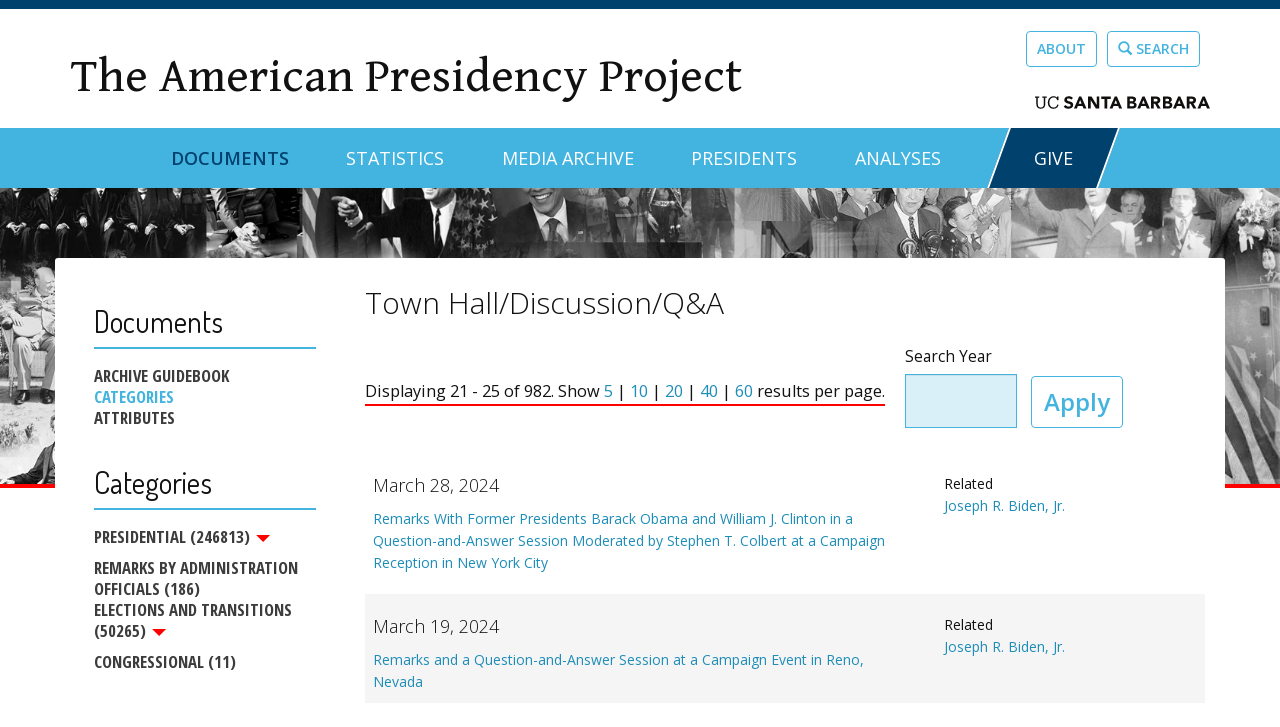

--- FILE ---
content_type: application/x-javascript
request_url: https://www.presidency.ucsb.edu/sites/default/files/js/js_9UTtVGRCjh5zPiLEE7B8j30Q39Hc1cPOqUk-9ImqxE0.js
body_size: 5850
content:
/**
 * @file
 * Webform node form interface enhancements.
 */

(function ($) {

  "use strict";

  Drupal.behaviors.webformAdmin = {};
  Drupal.behaviors.webformAdmin.attach = function (context) {
    // On click or change, make a parent radio button selected.
    Drupal.webform.setActive(context);
    Drupal.webform.updateTemplate(context);
    // Update the template select list upon changing a template.
    // Select all link for file extensions.
    Drupal.webform.selectCheckboxesLink(context);
    // Enhance the normal tableselect.js file to support indentations.
    Drupal.webform.tableSelectIndentation(context);
    // Automatically download exports if available.
    Drupal.webform.downloadExport(context);
    // Enhancements for the conditionals administrative page.
    Drupal.webform.conditionalAdmin(context);
    // Trigger radio/checkbox change when label click automatically selected by
    // browser.
    Drupal.webform.radioLabelAutoClick(context);
  };

  Drupal.webform = Drupal.webform || {};

  Drupal.webform.setActive = function (context) {
    $('.webform-inline-radio', context).click(function (e) {
      $(this).closest('.form-type-radio').find('input[type=radio]').webformProp('checked', true);
    });
    $('.webform-set-active', context).change(function (e) {
      if ($(this).val()) {
        $(this).closest('.form-type-radio').find('input[type=radio]').webformProp('checked', true);
      }
      e.preventDefault();
    });

    // Firefox improperly selects the parent radio button when clicking inside
    // a label that contains an input field. The only way of preventing this
    // currently is to remove the "for" attribute on the label.
    // See https://bugzilla.mozilla.org/show_bug.cgi?id=213519.
    if (navigator.userAgent.match(/Firefox/)) {
      $('.webform-inline-radio', context).removeAttr('for');
    }
  };

  // Update e-mail templates between default and custom.
  Drupal.webform.updateTemplate = function (context) {
    var defaultTemplate = $('#edit-templates-default').val();
    var $templateSelect = $('#webform-template-fieldset select#edit-template-option', context);
    var $templateTextarea = $('#webform-template-fieldset textarea:visible', context);

    var updateTemplateSelect = function () {
      if ($(this).val() == defaultTemplate) {
        $templateSelect.val('default');
      }
      else {
        $templateSelect.val('custom');
      }
    };

    var updateTemplateText = function () {
      if ($(this).val() == 'default' && $templateTextarea.val() != defaultTemplate) {
        if (confirm(Drupal.settings.webform.revertConfirm)) {
          $templateTextarea.val(defaultTemplate);
        }
        else {
          $(this).val('custom');
        }
      }
    };

    $templateTextarea.keyup(updateTemplateSelect);
    $templateSelect.change(updateTemplateText);
  };

  Drupal.webform.selectCheckboxesLink = function (context) {
    function selectCheckboxes() {
      var group = this.className.replace(/.*?webform-select-link-([^ ]*).*/, '$1');
      var $checkboxes = $('.webform-select-group-' + group + ' input[type=checkbox]');
      var reverseCheck = !$checkboxes[0].checked;
      $checkboxes.each(function () {
        this.checked = reverseCheck;
      });
      $checkboxes.trigger('change');
      return false;
    }
    $('a.webform-select-link', context).click(selectCheckboxes);
  };

  Drupal.webform.tableSelectIndentation = function (context) {
    var $tables = $('th.select-all', context).parents('table');
    $tables.find('input.form-checkbox').change(function () {
      var $rows = $(this).parents('table:first').find('tr');
      var row = $(this).parents('tr:first').get(0);
      var rowNumber = $rows.index(row);
      var rowTotal = $rows.size();
      var indentLevel = $(row).find('div.indentation').size();
      for (var n = rowNumber + 1; n < rowTotal; n++) {
        if ($rows.eq(n).find('div.indentation').size() <= indentLevel) {
          break;
        }
        $rows.eq(n).find('input.form-checkbox').webformProp('checked', this.checked);
      }
    });
  };

  /**
   * Attach behaviors for Webform results download page.
   */
  Drupal.webform.downloadExport = function (context) {
    if (context === document && Drupal.settings && Drupal.settings.webformExport && document.cookie.match(/webform_export_info=1/)) {
      window.location = Drupal.settings.webformExport;
      delete Drupal.settings.webformExport;
    }
  };

  /**
   * Attach behaviors for Webform conditional administration.
   */
  Drupal.webform.conditionalAdmin = function (context) {
    var $context = $(context);
    // Bind to the entire form and allow events to bubble-up from elements. This
    // saves a lot of processing when new conditions are added/removed.
    $context.find('#webform-conditionals-ajax:not(.webform-conditional-processed)')
      .addClass('webform-conditional-processed')
      .bind('change', function (e) {

        var $target = $(e.target);
        if ($target.is('.webform-conditional-source select')) {
          Drupal.webform.conditionalSourceChange.apply(e.target);
        }

        if ($target.is('.webform-conditional-operator select')) {
          Drupal.webform.conditionalOperatorChange.apply(e.target);
        }

        if ($target.is('.webform-conditional-andor select')) {
          Drupal.webform.conditionalAndOrChange.apply(e.target);
        }

        if ($target.is('.webform-conditional-action select')) {
          Drupal.webform.conditionalActionChange.apply(e.target);
        }
      });

    // Add event handlers to delete the entire row if the last rule or action is removed.
    $context.find('.webform-conditional-rule-remove:not(.webform-conditional-processed)').bind('click', function () {
      this.webformRemoveClass = '.webform-conditional-rule-remove';
      window.setTimeout($.proxy(Drupal.webform.conditionalRemove, this), 100);
    }).addClass('webform-conditional-processed');
    $context.find('.webform-conditional-action-remove:not(.webform-conditional-processed)').bind('click', function () {
      this.webformRemoveClass = '.webform-conditional-action-remove';
      window.setTimeout($.proxy(Drupal.webform.conditionalRemove, this), 100);
    }).addClass('webform-conditional-processed');

    // Trigger default handlers on the source element, this in turn will trigger
    // the operator handlers.
    $context.find('.webform-conditional-source select').trigger('change');

    // Trigger defaults handlers on the action element.
    $context.find('.webform-conditional-action select').trigger('change');

    // When adding a new table row, make it draggable and hide the weight column.
    if ($context.is('tr.ajax-new-content') && $context.find('.webform-conditional').length === 1) {
      Drupal.tableDrag['webform-conditionals-table'].makeDraggable($context[0]);
      $context.find('.webform-conditional-weight').closest('td').addClass('tabledrag-hide');
      if ($.cookie('Drupal.tableDrag.showWeight') !== '1') {
        Drupal.tableDrag['webform-conditionals-table'].hideColumns();
      }
      $context.removeClass('ajax-new-content');
    }
  };

  /**
   * Event callback for the remove button next to an individual rule.
   */
  Drupal.webform.conditionalRemove = function () {
    // See if there are any remaining rules in this element.
    var rowCount = $(this).parents('.webform-conditional:first').find(this.webformRemoveClass).length;
    if (rowCount <= 1) {
      var $tableRow = $(this).parents('tr:first');
      var $table = $('#webform-conditionals-table');
      if ($tableRow.length && $table.length) {
        $tableRow.remove();
        Drupal.webform.restripeTable($table[0]);
      }
    }
  };

  /**
   * Event callback to update the list of operators after a source change.
   */
  Drupal.webform.conditionalSourceChange = function () {
    var source = $(this).val();
    var dataType = Drupal.settings.webform.conditionalValues.sources[source]['data_type'];
    var $operator = $(this).parents('.webform-conditional-rule:first').find('.webform-conditional-operator select');

    // Store a the original list of all operators for all data types in the select
    // list DOM element.
    if (!$operator[0]['webformConditionalOriginal']) {
      $operator[0]['webformConditionalOriginal'] = $operator[0].innerHTML;
    }

    // Reference the original list to create a new list matching the data type.
    var $originalList = $($operator[0]['webformConditionalOriginal']);
    var $newList = $originalList.filter('optgroup[label=' + dataType + ']');
    var newHTML = $newList[0].innerHTML;

    // Update the options and fire the change event handler on the list to update
    // the value field, only if the options have changed. This avoids resetting
    // existing selections.
    if (newHTML != $operator.html()) {
      $operator.html(newHTML);
    }
    // Trigger the change in case the source component changed from one select
    // component to another.
    $operator.trigger('change');

  };

  /**
   * Event callback to update the value field after an operator change.
   */
  Drupal.webform.conditionalOperatorChange = function () {
    var source = $(this).parents('.webform-conditional-rule:first').find('.webform-conditional-source select').val();
    var dataType = Drupal.settings.webform.conditionalValues.sources[source]['data_type'];
    var operator = $(this).val();
    var $value = $(this).parents('.webform-conditional-rule:first').find('.webform-conditional-value');
    var name = $value.find('input, select, textarea').attr('name');
    var originalValue = false;

    // Given the dataType and operator, we can determine the form key.
    var formKey = Drupal.settings.webform.conditionalValues.operators[dataType][operator]['form'];
    var formSource = typeof Drupal.settings.webform.conditionalValues.forms[formKey] == 'undefined' ? false : source;

    // On initial request, save the default field as printed on the original page.
    if (!$value[0]['webformConditionalOriginal']) {
      $value[0]['webformConditionalOriginal'] = $value[0].innerHTML;
      originalValue = $value.find('input:first').val();
    }
    // On changes to an existing operator, check if the form key is different
    // (and any per-source form, such as a select option list) before replacing
    // the form with an identical version.
    else if ($value[0]['webformConditionalFormKey'] == formKey && $value[0]['webformConditionalFormSource'] == formSource) {
      return;
    }

    // Store the current form key for checking the next time the operator changes.
    $value[0]['webformConditionalFormKey'] = formKey;
    $value[0]['webformConditionalFormSource'] = formSource;

    // If using the default (a textfield), restore the original field.
    if (formKey === 'default') {
      $value[0].innerHTML = $value[0]['webformConditionalOriginal'];
    }
    // If the operator does not need a source value (i.e. is empty), hide it.
    else if (formKey === false) {
      $value[0].innerHTML = '<input type="text" value="" style="display: none;" >';
    }
    // If there is a per-source form for this operator (e.g. option lists), use
    // the specialized value form.
    else if (typeof Drupal.settings.webform.conditionalValues.forms[formKey] == 'object') {
      $value[0].innerHTML = Drupal.settings.webform.conditionalValues.forms[formKey][source];
    }
    // Otherwise all the sources use a generic field (e.g. a text field).
    else {
      $value[0].innerHTML = Drupal.settings.webform.conditionalValues.forms[formKey];
    }

    // Set the name attribute to match the original placeholder field.
    var $firstElement = $value.find('input, select, textarea').filter(':first');
    $firstElement.attr('name', name);

    if (originalValue) {
      $firstElement.val(originalValue);
    }
  };

  /**
   * Event callback to make sure all group and/or operators match.
   */
  Drupal.webform.conditionalAndOrChange = function () {
    var rid = this.getAttribute('data-rid');
    var text = $(this).find('option:selected').text();
    $(this).parents('.webform-conditional:first').find('.webform-conditional-andor div[data-rid="' + rid + '"]').text(text);
  };

  /**
   * Event callback to show argument only for appropriate actions.
   */
  Drupal.webform.conditionalActionChange = function () {
    var action = $(this).val();
    var $argument = $(this).parents('.webform-conditional-condition:first').find('.webform-conditional-argument input');
    var isShown = $argument.is(':visible');
    switch (action) {
      case 'show':
      case 'require':
        if (isShown) {
          $argument.hide();
        }
        break;

      case 'set':
        if (!isShown) {
          $argument.show();
        }
        break;
    }
  };

  /**
   * Triggers a change event when a label receives a click.
   *
   * When the browser automatically selects a radio button when it's label is
   * clicked, the FAPI states jQuery code doesn't receive an event. This function
   * ensures that automatically-selected radio buttons keep in sync with the
   * FAPI states.
   */
  Drupal.webform.radioLabelAutoClick = function (context) {
    $('label').once('webform-label').click(function () {
      $(this).prev('input:radio').change();
    });
  };

  /**
   * Make a prop shim for jQuery < 1.9.
   */
  $.fn.webformProp = $.fn.webformProp || function (name, value) {
    if (value) {
      return $.fn.prop ? this.prop(name, true) : this.attr(name, true);
    }
    else {
      return $.fn.prop ? this.prop(name, false) : this.removeAttr(name);
    }
  };

})(jQuery);
;
(function ($) {

Drupal.googleanalytics = {};

$(document).ready(function() {

  // Attach mousedown, keyup, touchstart events to document only and catch
  // clicks on all elements.
  $(document.body).bind("mousedown keyup touchstart", function(event) {

    // Catch the closest surrounding link of a clicked element.
    $(event.target).closest("a,area").each(function() {

      // Is the clicked URL internal?
      if (Drupal.googleanalytics.isInternal(this.href)) {
        // Skip 'click' tracking, if custom tracking events are bound.
        if ($(this).is('.colorbox') && (Drupal.settings.googleanalytics.trackColorbox)) {
          // Do nothing here. The custom event will handle all tracking.
          //console.info("Click on .colorbox item has been detected.");
        }
        // Is download tracking activated and the file extension configured for download tracking?
        else if (Drupal.settings.googleanalytics.trackDownload && Drupal.googleanalytics.isDownload(this.href)) {
          // Download link clicked.
          gtag('event', Drupal.googleanalytics.getDownloadExtension(this.href).toUpperCase(), {
            event_category: 'Downloads',
            event_label: Drupal.googleanalytics.getPageUrl(this.href),
            transport_type: 'beacon'
          });
        }
        else if (Drupal.googleanalytics.isInternalSpecial(this.href)) {
          // Keep the internal URL for Google Analytics website overlay intact.
          // @todo: May require tracking ID
          var target = this;
          $.each(Drupal.settings.googleanalytics.account, function () {
            gtag('config', this, {
              page_path: Drupal.googleanalytics.getPageUrl(target.href),
              transport_type: 'beacon'
            });
          });
        }
      }
      else {
        if (Drupal.settings.googleanalytics.trackMailto && $(this).is("a[href^='mailto:'],area[href^='mailto:']")) {
          // Mailto link clicked.
          gtag('event', 'Click', {
            event_category: 'Mails',
            event_label: this.href.substring(7),
            transport_type: 'beacon'
          });
        }
        else if (Drupal.settings.googleanalytics.trackOutbound && this.href.match(/^\w+:\/\//i)) {
          if (Drupal.settings.googleanalytics.trackDomainMode !== 2 || (Drupal.settings.googleanalytics.trackDomainMode === 2 && !Drupal.googleanalytics.isCrossDomain(this.hostname, Drupal.settings.googleanalytics.trackCrossDomains))) {
            // External link clicked / No top-level cross domain clicked.
            gtag('event', 'Click', {
              event_category: 'Outbound links',
              event_label: this.href,
              transport_type: 'beacon'
            });
          }
        }
      }
    });
  });

  // Track hash changes as unique pageviews, if this option has been enabled.
  if (Drupal.settings.googleanalytics.trackUrlFragments) {
    window.onhashchange = function() {
      $.each(Drupal.settings.googleanalytics.account, function () {
        gtag('config', this, {
          page_path: location.pathname + location.search + location.hash
        });
      });
    };
  }

  // Colorbox: This event triggers when the transition has completed and the
  // newly loaded content has been revealed.
  if (Drupal.settings.googleanalytics.trackColorbox) {
    $(document).bind("cbox_complete", function () {
      var href = $.colorbox.element().attr("href");
      if (href) {
        $.each(Drupal.settings.googleanalytics.account, function () {
          gtag('config', this, {
            page_path: Drupal.googleanalytics.getPageUrl(href)
          });
        });
      }
    });
  }

});

/**
 * Check whether the hostname is part of the cross domains or not.
 *
 * @param string hostname
 *   The hostname of the clicked URL.
 * @param array crossDomains
 *   All cross domain hostnames as JS array.
 *
 * @return boolean
 */
Drupal.googleanalytics.isCrossDomain = function (hostname, crossDomains) {
  /**
   * jQuery < 1.6.3 bug: $.inArray crushes IE6 and Chrome if second argument is
   * `null` or `undefined`, https://bugs.jquery.com/ticket/10076,
   * https://github.com/jquery/jquery/commit/a839af034db2bd934e4d4fa6758a3fed8de74174
   *
   * @todo: Remove/Refactor in D8
   */
  if (!crossDomains) {
    return false;
  }
  else {
    return $.inArray(hostname, crossDomains) > -1 ? true : false;
  }
};

/**
 * Check whether this is a download URL or not.
 *
 * @param string url
 *   The web url to check.
 *
 * @return boolean
 */
Drupal.googleanalytics.isDownload = function (url) {
  var isDownload = new RegExp("\\.(" + Drupal.settings.googleanalytics.trackDownloadExtensions + ")([\?#].*)?$", "i");
  return isDownload.test(url);
};

/**
 * Check whether this is an absolute internal URL or not.
 *
 * @param string url
 *   The web url to check.
 *
 * @return boolean
 */
Drupal.googleanalytics.isInternal = function (url) {
  var isInternal = new RegExp("^(https?):\/\/" + window.location.host, "i");
  return isInternal.test(url);
};

/**
 * Check whether this is a special URL or not.
 *
 * URL types:
 *  - gotwo.module /go/* links.
 *
 * @param string url
 *   The web url to check.
 *
 * @return boolean
 */
Drupal.googleanalytics.isInternalSpecial = function (url) {
  var isInternalSpecial = new RegExp("(\/go\/.*)$", "i");
  return isInternalSpecial.test(url);
};

/**
 * Extract the relative internal URL from an absolute internal URL.
 *
 * Examples:
 * - https://mydomain.com/node/1 -> /node/1
 * - https://example.com/foo/bar -> https://example.com/foo/bar
 *
 * @param string url
 *   The web url to check.
 *
 * @return string
 *   Internal website URL
 */
Drupal.googleanalytics.getPageUrl = function (url) {
  var extractInternalUrl = new RegExp("^(https?):\/\/" + window.location.host, "i");
  return url.replace(extractInternalUrl, '');
};

/**
 * Extract the download file extension from the URL.
 *
 * @param string url
 *   The web url to check.
 *
 * @return string
 *   The file extension of the passed url. e.g. "zip", "txt"
 */
Drupal.googleanalytics.getDownloadExtension = function (url) {
  var extractDownloadextension = new RegExp("\\.(" + Drupal.settings.googleanalytics.trackDownloadExtensions + ")([\?#].*)?$", "i");
  var extension = extractDownloadextension.exec(url);
  return (extension === null) ? '' : extension[1];
};

})(jQuery);
;
